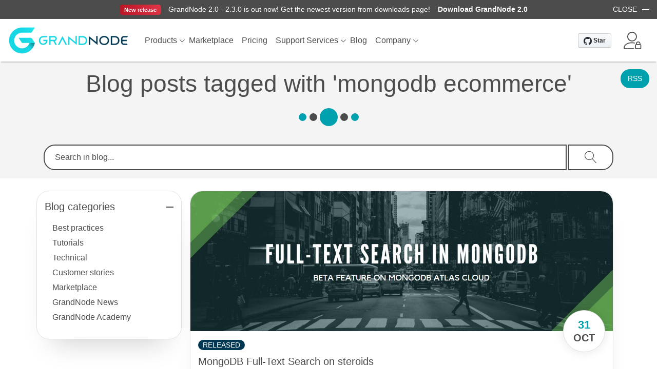

--- FILE ---
content_type: text/html; charset=utf-8
request_url: https://grandnode.com/blog/tag/mongodb%20ecommerce
body_size: 11054
content:
<!DOCTYPE html>
<html lang="en" >
<head>
    <title>Blog | GRANDNODE</title>
    <meta charset="utf-8">
    <meta name="description" content="The best open source e-commerce platform to open your professional online store. GrandNode is the most advanced e-commerce platform available to get for free.">
    <meta name="keywords" content="asp.net core shopping cart, mongodb shopping cart, mongodb ecommerce, shopping cart open-source , shopping cart, e-commerce, mongodb, ecommerce solution, open-source ecommerce,nosql ecommerce, bigdata ecommerce, asp.net, nosql ecommerce, nosql database, nosql grandnode, nosql nopcommerce, cms, core, cosmosdb, amazon db, documentdb, cosmosdb ecommerce, cosmosdb shopping cart">
    <meta name="generator" content="grandnode">
    <meta name="viewport" content="width=device-width, initial-scale=1.0, shrink-to-fit=no">
    <script type="text/javascript"> _linkedin_partner_id = "2365570"; window._linkedin_data_partner_ids = window._linkedin_data_partner_ids || []; window._linkedin_data_partner_ids.push(_linkedin_partner_id); </script><script type="text/javascript"> (function(){var s = document.getElementsByTagName("script")[0]; var b = document.createElement("script"); b.type = "text/javascript";b.async = true; b.src = "https://snap.licdn.com/li.lms-analytics/insight.min.js"; s.parentNode.insertBefore(b, s);})(); </script> <noscript> <img height="1" width="1" style="display:none;" alt="" src="https://px.ads.linkedin.com/collect/?pid=2365570&fmt=gif" /> </noscript><!-- Facebook Pixel Code --> <script>   !function(f,b,e,v,n,t,s)   {if(f.fbq)return;n=f.fbq=function(){n.callMethod?   n.callMethod.apply(n,arguments):n.queue.push(arguments)};   if(!f._fbq)f._fbq=n;n.push=n;n.loaded=!0;n.version='2.0';   n.queue=[];t=b.createElement(e);t.async=!0;   t.src=v;s=b.getElementsByTagName(e)[0];   s.parentNode.insertBefore(t,s)}(window, document,'script',   'https://connect.facebook.net/en_US/fbevents.js');   fbq('init', '1014883235615526');   fbq('track', 'PageView'); </script> <noscript><img height="1" width="1" style="display:none"   src="https://www.facebook.com/tr?id=1014883235615526&ev=PageView&noscript=1" /></noscript> <!-- End Facebook Pixel Code -->

    
    
<!-- Facebook Pixel Code -->
                                    <script>
                                      !function(f,b,e,v,n,t,s)
                                      {if(f.fbq)return;n=f.fbq=function(){n.callMethod?
                                      n.callMethod.apply(n,arguments):n.queue.push(arguments)};
                                      if(!f._fbq)f._fbq=n;n.push=n;n.loaded=!0;n.version='2.0';
                                      n.queue=[];t=b.createElement(e);t.async=!0;
                                      t.src=v;s=b.getElementsByTagName(e)[0];
                                      s.parentNode.insertBefore(t,s)}(window, document,'script',
                                      'https://connect.facebook.net/en_US/fbevents.js');
                                      fbq('init', '1014883235615526');
                                      fbq('track', 'PageView');
                                    </script>
                                    <noscript>
                                      <img height='1' width='1' style='display:none'
                                           src='https://www.facebook.com/tr?id=1014883235615526&ev=PageView&noscript=1'/>
                                    </noscript>
                                <!-- End Facebook Pixel Code -->

<!-- Google tag (gtag.js) -->
<script async src="https://www.googletagmanager.com/gtag/js?id=G-4H4D6CFZCW"></script>
<script>
  window.dataLayer = window.dataLayer || [];
  function gtag(){dataLayer.push(arguments);}
  gtag('js', new Date());

  gtag('config', 'G-4H4D6CFZCW');
</script>
<!-- Google Tag Manager -->
<script>(function(w,d,s,l,i){w[l]=w[l]||[];w[l].push({'gtm.start':
new Date().getTime(),event:'gtm.js'});var f=d.getElementsByTagName(s)[0],
j=d.createElement(s),dl=l!='dataLayer'?'&l='+l:'';j.async=true;j.src=
'https://www.googletagmanager.com/gtm.js?id='+i+dl;f.parentNode.insertBefore(j,f);
})(window,document,'script','dataLayer','GTM-PXFHDDR');
</script>
<!-- End Google Tag Manager -->

<script type="application/ld+json">
{
    "@context": "http://schema.org/",
    "@type": "Organization",
    "name": "GrandNode - The most advanced ecommerce application",
    "url": "http://grandnode.com/",
    "sameAs": [
        "https://www.facebook.com/grandnodecom",
        "https://twitter.com/grandnode",
        "https://www.youtube.com/channel/UCFXSWGslVx8Guh_vZvhk2BA"
    ]
}
</script>

    <link href="/bundles/-kiovuzlntws_e4m1parkmfxjjt1cqd8eyfwen5ph0y.min.css" rel="stylesheet" type="text/css" />

    
    
    
    
    <link rel="shortcut icon" href="https://grandnode.com/favicon.ico" />
</head>
<body>
    
    
<!-- Google Tag Manager (noscript) -->
<noscript><iframe src="https://www.googletagmanager.com/ns.html?id=GTM-PXFHDDR"
height="0" width="0" style="display:none;visibility:hidden"></iframe></noscript>
<!-- End Google Tag Manager (noscript) -->

<div class="ajax-loading-block-window" style="display: none">
    <div id="loading"><div class="loader"></div></div>
</div>

<div id="bar-notification" class="generalNote"></div>

<a class="popup-action-banner" data-mfp-src="#action_modal_banner" style="display:none"></a>
<div id="action_modal_banner" class="zoom-anim-dialog mfp-hide">
    <div id="action-body-banner"></div>
</div>
<a class="popup-action-form" data-mfp-src="#action_modal_form" style="display:none"></a>
<div id="action_modal_form" class="zoom-anim-dialog mfp-hide">
    <form method="post" id="interactive-form" action="/popupinteractiveform">
        <div id="action-body-form"></div>
    <input name="__RequestVerificationToken" type="hidden" value="CfDJ8KO8IA-f3i1CqTbe90LWaF9DbHrsk5LMAPIjw3hsoUvE9B7WJ9S7TyHnWsi95u4GWQuSvy_KmVjybjS56u687b0eiaWFX688P-xFQRnEERcfqryrr2UbL8O470OMRcgc5KcpJTCDVk4XKN0dxrRucN0" /></form>
</div>
<div class="modal fade" id="ModalAddToCart" tabindex="-1" role="dialog" aria-hidden="true">
</div>
<div class="modal fade" id="ModalQuickView" tabindex="-2" role="dialog" aria-hidden="true">
</div>
<div class="modal fade" id="generalModal" tabindex="-1" role="dialog" aria-hidden="true">
  <div class="modal-dialog modal-dialog-centered" role="document">
      <div class="modal-content">
          <div class="modal-header p-0 border-bottom-0">
              <button type="button" class="close" data-dismiss="modal" aria-label="Close">
                  <span aria-hidden="true">&times;</span>
              </button>
          </div>
          <div class="modal-body p-0">
              <div id="dialog_error"></div>
              <div id="dialog_success"></div>
          </div>
      </div>
  </div>
</div>





<!--[if lte IE 9]>
    <div style="clear:both;height:59px;text-align:center;position:relative;">
        <a href="http://www.microsoft.com/windows/internet-explorer/default.aspx" target="_blank">
            <img src="/Themes/DefaultClean/Content/images/ie_warning.jpg" height="42" width="820" alt="You are using an outdated browser. For a faster, safer browsing experience, upgrade for free today." />
        </a>
    </div>
<![endif]-->

<main class="c-offcanvas-content-wrap">
            <div class="topic-block-body">
            <div class="flying-banner top bg-dark" style="display: none;"><span class="badge badge-danger text-white">New release</span> <span class="text-white">GrandNode 2.0 - 2.3.0 is out now! Get the newest version from downloads page!</span> <a class="text-white font-weight-bold" href="https://grandnode.com/downloads">Download GrandNode 2.0<span class="lnr linearicons-arrow-right text-white pl-1"></span></a> <span class="close-offcanvas text-white" onclick="createCookie()">CLOSE</span></div>
        </div>

    <header role="presentation">
    
    <div class="col-12">
        <div class="headBottom d-flex align-items-center d-lg-inline-flex text-lg-left text-center mt-0 mb-0">
            <a class="js-offcanvas-trigger mobile-menu-trigger d-lg-none d-flex justify-content-center align-content-center mr-3" data-offcanvas-trigger="mobile_menu" href="#mobile_menu">
                <span class="mdi mdi-menu"></span>
            </a>
            <div class="header-logo pr-0 pl-0 mx-lg-0 mx-auto d-inline-flex align-items-center">
                <div class="store-logo mb-0">
        <a href="/">
            <img class="img-fluid" title="" alt="GrandNode - The most advanced ecommerce application" src="https://grandnode.com/Themes/DefaultClean/Content/images/logo.png">
            <span class="sr-only">Logo</span>
        </a>
</div>
            </div>
            <nav class="navbar mainNav navbar-expand-sm offcanvas-desktop px-xl-3 px-lg-0">
                <div class="navbar-collapse container">
                    <ul class="navbar-nav justify-content-center w-100">
                        <li class="nav-item dropdown">
                            <a id="Products" href="/benefits" class="nav-link dropdown-toggle" aria-haspopup="true" aria-expanded="false">
                                <span>Products</span>
                                <span class="lnr linearicons-chevron-down arrow-down"></span>
                            </a>
                            <ul class="dropdown-menu first-level" aria-labelledby="Products">
                                <li>
                                    <ul class="rest-categories m-0">
                                        <li class="nav-item cat-back d-lg-none d-inline-flex">
                                            <a class="nav-link justify-content-start align-items-center">
                                                <span class="lnr linearicons-arrow-left"></span>
                                                <span>Back</span>
                                            </a>
                                        </li>
                                        <li class="nav-item">
                                            <a id="Features" class="nav-link" href="/benefits">
                                                <span>Features</span>
                                            </a>
                                        </li>
                                        <li class="nav-item">
                                        </li>
                                        <li class="nav-item">
                                            <a id="Demo" class="nav-link" target="_blank" href="https://demo.grandnode.com">
                                                <span>Demo</span>
                                            </a>
                                        </li>
                                        <li class="nav-item">
                                            <a id="Downloads" class="nav-link" href="/downloads">
                                                <span>Downloads</span>
                                            </a>
                                        </li>
                                        <li class="nav-item">
                                            <a id="Release-notes" class="nav-link" href="/release-notes">
                                                <span>Release notes</span>
                                            </a>
                                        </li>
                                        <li class="nav-item">
                                            <a id="Documentation" target="_blank" class="nav-link" href="http://docs.grandnode.com">
                                                <span>Documentation</span>
                                            </a>
                                        </li>
                                    </ul>
                                </li>
                            </ul>
                        </li>
                        <li class="nav-item" id="Marketplace">
                            <a id="Marketplace" class="nav-link" href="/extensions">
                                <span>Marketplace</span>
                            </a>
                        </li>
                        <li class="nav-item" id="Pricing">
                            <a id="Pricing" class="nav-link" href="/pricing">
                                <span>Pricing</span>
                            </a>
                        </li>
                        <li class="nav-item dropdown" id="Services">
                            <a id="Services" href="/premium-support-packages" class="nav-link dropdown-toggle" aria-haspopup="true" aria-expanded="false">
                                <span>Support Services</span>
                                <span class="lnr linearicons-chevron-down arrow-down"></span>
                            </a>
                            <ul class="dropdown-menu first-level" aria-labelledby="Services">
                                <li>
                                    <ul class="rest-categories m-0">
                                        <li class="nav-item cat-back d-lg-none d-inline-flex">
                                            <a class="nav-link justify-content-start align-items-center">
                                                <span class="lnr linearicons-arrow-left"></span>
                                                <span>Back</span>
                                            </a>
                                        </li>
                                        <li class="nav-item">
                                            <a id="Premium-support" class="nav-link" href="/premium-support-packages">
                                                <span>Premium support</span>
                                            </a>
                                        </li>
                                        <li class="nav-item">
                                            <a id="Forum" class="nav-link" href="/boards">
                                                <span>Forum</span>
                                            </a>
                                        </li>
                                    </ul>
                                </li>
                            </ul>
                        </li>
                        <li class="nav-item">
                            <a id="Blog" class="nav-link" href="/blog">
                                <span>Blog</span>
                            </a>
                        </li>
                        <li class="nav-item dropdown">
                            <a id="Company" class="nav-link dropdown-toggle" href="/about-us" aria-haspopup="true" aria-expanded="false">
                                <span>Company</span>
                                <span class="lnr linearicons-chevron-down arrow-down"></span>
                            </a>
                            <ul class="dropdown-menu first-level" aria-labelledby="Company">
                                <li>
                                    <ul class="rest-categories m-0">
                                        <li class="nav-item cat-back d-lg-none d-inline-flex">
                                            <a class="nav-link justify-content-start align-items-center">
                                                <span class="lnr linearicons-arrow-left"></span>
                                                <span>Back</span>
                                            </a>
                                        </li>
                                        <li class="nav-item">
                                            <a id="Contact" class="nav-link" href="/contactus">
                                                <span>Contact us</span>
                                            </a>
                                        </li>
                                    </ul>
                                </li>
                            </ul>
                        </li>
                    </ul>
                </div>
            </nav>
            <div id="gitstars" class="d-flex align-items-center ml-lg-auto mr-sm-3 mr-0">
                <a class="github-button" href="https://github.com/grandnode/grandnode2" data-size="large" data-show-count="false" aria-label="GrandNode">Star</a>
            </div>
            <a class="js-offcanvas-trigger user-panel-trigger d-flex justify-content-center align-content-center ml-2" data-offcanvas-trigger="user_panel" href="#user_panel">
                <span class="lnr linearicons-user-lock"></span>
            </a>
            <div class="d-inline-flex align-items-center mr-lg-3 mr-0">
    <ul class="shopping-links">
         <li> </li>   
    </ul>
</div>
        </div>
    </div>
</header>

    <div class="container-fluid px-0 page-container">
        
        
    
    <div class="page blog-page mt-0">
    <div class="col-12 bg-grey pt-3">
        <div class="section-header mb-0">
            <h2>
                <a class="btn btn-sm btn-green link-rss" title="Click here to be informed automatically when we add new items to our site">RSS</a>
Blog posts tagged with &#x27;mongodb ecommerce&#x27;            </h2>
            <div class="separator"><span class="left"></span><span class="center"></span><span class="right"></span></div>
        </div>
    </div>
    <div class="col-12 bg-grey py-3 mb-4">
        <div class="row">
            <div class="container">
                <div class="col-12 px-0">
                    <form method="get" id="small-search-box-form-blog" novalidate="novalidate" action="/Blog/BlogByKeyword">
                        <div class="input-group">
                            <span role="status" aria-live="polite" class="ui-helper-hidden-accessible"></span>
                            <input type="text" class="form-control search-box-text ui-autocomplete-input" id="small-searchterms-blog"
                                   autocomplete="off" name="SearchKeyword" placeholder="Search in blog...">

                            <span class="input-group-append">
                                <button type="submit" class="btn btn-outline-white d-flex align-items-center search-box-button">
                                    <span class="sr-only">Search store</span>
                                    <span class="lnr linearicons-magnifier"></span>
                                </button>
                            </span>
                        </div>
                    </form>
                    <a class="js-offcanvas-trigger blog-filter filter-button btn btn-outline-secondary mt-lg-0 mt-3 d-lg-none d-flex" data-offcanvas-trigger="leftSide" href="#leftSide"><span class="mdi mdi-tune"></span><span class="text ml-3"><span>Ecommerce </span><span>Blog</span> Filters</span></a>
                </div>
            </div>
        </div>
    </div>
    <div class="container">
        <div class="row">
            <div class="col-lg-3 LeftSide px-lg-3 px-4 py-lg-0 py-2">
                
                        <div class="row">
            <section id="block-blog-archive" class="block block-blog-archive card w-100">
                <a class="accordion-button" data-toggle="collapse" href="#blogCategories" role="button" aria-expanded="true" aria-controls="blogCategories">Blog categories<span></span></a>
                <div class="multi-collapse collapse show" id="blogCategories">
                    <ul class="list">
                            <li>
                                <a href="/blog/category/5e33cfe3819bea6c94a41ce7">
                                    Best practices
                                </a>
                            </li>
                            <li>
                                <a href="/blog/category/5e33cfdb819bea6c94a41c94">
                                    Tutorials
                                </a>
                            </li>
                            <li>
                                <a href="/blog/category/5e33cfd0819bea6c94a41c42">
                                    Technical
                                </a>
                            </li>
                            <li>
                                <a href="/blog/category/5e33cfbf819bea6c94a41bf1">
                                    Customer stories
                                </a>
                            </li>
                            <li>
                                <a href="/blog/category/5e33cfaa819bea6c94a41b9f">
                                    Marketplace
                                </a>
                            </li>
                            <li>
                                <a href="/blog/category/5e33cf98819bea6c94a41b50">
                                    GrandNode News
                                </a>
                            </li>
                            <li>
                                <a href="/blog/category/5e8478b6d932c21688d61044">
                                    GrandNode Academy
                                </a>
                            </li>
                    </ul>
                </div>
            </section>
        </div>

                
                
                
            </div>
            <div class="col-lg-9 blog-list SideRight">
                
                <div class="row flex-grid">
                        <div class="col-12 mb-3">
                            <div class="card text-lg-left text-center px-0">
                                <div class="card-header border-bottom-0 p-0">
                                    <div class="img-container">
                                        <a href="/mongodb-full-text-search-on-steroids">
                                            <img class="img-fluid" alt="Picture for blog post MongoDB Full-Text Search on steroids" src="https://grandnode.com/content/images/thumbs/5dbad8ef78d6ca29e80a0ef9_mongodb-full-text-search-on-steroids.jpeg" title="Show blog post for MongoDB Full-Text Search on steroids">
                                        </a>
                                    </div>
                                    <span class="blog-date">
                                        <span>31</span>
                                        <span>Oct</span>
                                    </span>
                                </div>
                                <div class="card-body">
                                    <div class="w-100 mb-2">
                                        <span class="badge-pill badge-green text-white">RELEASED</span>
                                    </div>
                                    <h3 class="h5 mb-2 text-left w-100"><a href="/mongodb-full-text-search-on-steroids">MongoDB Full-Text Search on steroids</a></h3>
                                    
                                    As you may know there are plenty ways to host your database. You can do it locally, you can create a MongoDB server on your VPS or you can use one of the MongoDB clouds like MongoDB. Today we will talk about the last one mentioned, because in a beta environment, they published a fantastic feature – full text search.
                                    
                                        <div class="tags d-inline-flex align-items-center flex-wrap w-100 pt-3">
                                            <strong class="mr-1 mb-2">Tags:</strong>

                                                <a class="badge-pill badge-outline-dark mb-2 mr-1" href="/blog/tag/mongodb">mongodb</a>
                                                <a class="badge-pill badge-outline-dark mb-2 mr-1" href="/blog/tag/full-text%20search">full-text search</a>
                                                <a class="badge-pill badge-outline-dark mb-2 mr-1" href="/blog/tag/mongodb%20ecommerce">mongodb ecommerce</a>
                                        </div>
                                    <div class="buttons mt-3">
                                            <a href="/mongodb-full-text-search-on-steroids#comments" class="btn btn-outline-secondary read-comments">Comments (1)</a>
                                        <a href="/mongodb-full-text-search-on-steroids" class="btn btn-secondary read-more text-capitalize">details</a>
                                    </div>
                                </div>
                                
                            </div>
                        </div>
                </div>
            </div>
            <div class="col-12 blog-list">
                <div class="row flex-grid">
                            <div class="col-sm-6 col-12 mb-3">
                                <div class="card text-lg-left text-center px-0">
                                    <div class="card-header border-bottom-0 p-0">
                                        <div class="img-container">
                                            <a href="/why-mongodb-nosql-in-grandnode-ecommerce-solution">
                                                <img class="img-fluid">
                                            </a>
                                        </div>
                                        <span class="blog-date">
                                            <span>17</span>
                                            <span>Feb</span>
                                        </span>
                                    </div>
                                    <div class="card-body">
                                        <div class="w-100 mb-2">
                                            <span class="badge-pill badge-green text-white">RELEASED</span>
                                        </div>
                                        <h3 class="h5 mb-2 text-left w-100"><a href="/why-mongodb-nosql-in-grandnode-ecommerce-solution">Why MongoDB in your project?</a></h3>
                                        
                                        Nowadays we can see rise of NoSQL databases and their deployments. Main reason of article creation was to dispel doubts about NoSQL, MongoDB use cases. It's objective comparison between NOSQL and SQL technologies, to clarify unclar cases.
                                        
                                            <div class="tags d-inline-flex align-items-center flex-wrap w-100 pt-3">
                                                <strong class="mr-1 mb-2">Tags:</strong>

                                                    <a class="badge-pill badge-outline-dark mb-2 mr-1" href="/blog/tag/grandnode%20marketing">grandnode marketing</a>
                                                    <a class="badge-pill badge-outline-dark mb-2 mr-1" href="/blog/tag/mongodb%20asp%20net">mongodb asp net</a>
                                                    <a class="badge-pill badge-outline-dark mb-2 mr-1" href="/blog/tag/mongodb%20ecommerce">mongodb ecommerce</a>
                                                    <a class="badge-pill badge-outline-dark mb-2 mr-1" href="/blog/tag/mongodb%20nosql%20ecommerce">mongodb nosql ecommerce</a>
                                                    <a class="badge-pill badge-outline-dark mb-2 mr-1" href="/blog/tag/nosql%20ecommerce">nosql ecommerce</a>
                                            </div>
                                        <div class="buttons mt-3">
                                                <a href="/why-mongodb-nosql-in-grandnode-ecommerce-solution#comments" class="btn btn-outline-secondary read-comments">Comments (0)</a>
                                            <a href="/why-mongodb-nosql-in-grandnode-ecommerce-solution" class="btn btn-secondary read-more text-capitalize">details</a>
                                        </div>
                                    </div>
                                    
                                </div>
                            </div>
                            <div class="col-sm-6 col-12 mb-3">
                                <div class="card text-lg-left text-center px-0">
                                    <div class="card-header border-bottom-0 p-0">
                                        <div class="img-container">
                                            <a href="/scalable-grandnode-ecommerce-with-mongodb-database">
                                                <img class="img-fluid">
                                            </a>
                                        </div>
                                        <span class="blog-date">
                                            <span>28</span>
                                            <span>Nov</span>
                                        </span>
                                    </div>
                                    <div class="card-body">
                                        <div class="w-100 mb-2">
                                            <span class="badge-pill badge-green text-white">RELEASED</span>
                                        </div>
                                        <h3 class="h5 mb-2 text-left w-100"><a href="/scalable-grandnode-ecommerce-with-mongodb-database">Scalable GrandNode eCommerce with MongoDB database</a></h3>
                                        
                                        In the current situation on the market, each site is very rich in content. Online stores offers hundreds of products that have a lot of content, pictures and each customer left milions of geographically information. eCommerce softwares are facing a big challenge of processing massive amounts of data.
                                        
                                            <div class="tags d-inline-flex align-items-center flex-wrap w-100 pt-3">
                                                <strong class="mr-1 mb-2">Tags:</strong>

                                                    <a class="badge-pill badge-outline-dark mb-2 mr-1" href="/blog/tag/mongodb%20ecommerce">mongodb ecommerce</a>
                                                    <a class="badge-pill badge-outline-dark mb-2 mr-1" href="/blog/tag/grandnode%20mongodb">grandnode mongodb</a>
                                                    <a class="badge-pill badge-outline-dark mb-2 mr-1" href="/blog/tag/nosql%20ecommerce">nosql ecommerce</a>
                                                    <a class="badge-pill badge-outline-dark mb-2 mr-1" href="/blog/tag/grandnode%20nosql">grandnode nosql</a>
                                                    <a class="badge-pill badge-outline-dark mb-2 mr-1" href="/blog/tag/why%20mongodb">why mongodb</a>
                                            </div>
                                        <div class="buttons mt-3">
                                                <a href="/scalable-grandnode-ecommerce-with-mongodb-database#comments" class="btn btn-outline-secondary read-comments">Comments (0)</a>
                                            <a href="/scalable-grandnode-ecommerce-with-mongodb-database" class="btn btn-secondary read-more text-capitalize">details</a>
                                        </div>
                                    </div>
                                    
                                </div>
                            </div>
                            <div class="col-sm-6 col-12 mb-3">
                                <div class="card text-lg-left text-center px-0">
                                    <div class="card-header border-bottom-0 p-0">
                                        <div class="img-container">
                                            <a href="/introduction-to-grandnode-and-mongodb">
                                                <img class="img-fluid">
                                            </a>
                                        </div>
                                        <span class="blog-date">
                                            <span>06</span>
                                            <span>Oct</span>
                                        </span>
                                    </div>
                                    <div class="card-body">
                                        <div class="w-100 mb-2">
                                            <span class="badge-pill badge-green text-white">RELEASED</span>
                                        </div>
                                        <h3 class="h5 mb-2 text-left w-100"><a href="/introduction-to-grandnode-and-mongodb">Introduction to GrandNode and MongoDB</a></h3>
                                        
                                        MongoDB is open source database solution used in GrandNode.

MongoDB have some advantages, that SQL lacks: scalability, open source community and free license.
                                        
                                            <div class="tags d-inline-flex align-items-center flex-wrap w-100 pt-3">
                                                <strong class="mr-1 mb-2">Tags:</strong>

                                                    <a class="badge-pill badge-outline-dark mb-2 mr-1" href="/blog/tag/mongodb%20in%20grandnode">mongodb in grandnode</a>
                                                    <a class="badge-pill badge-outline-dark mb-2 mr-1" href="/blog/tag/nosql%20ecommerce">nosql ecommerce</a>
                                                    <a class="badge-pill badge-outline-dark mb-2 mr-1" href="/blog/tag/mongodb%20ecommerce">mongodb ecommerce</a>
                                                    <a class="badge-pill badge-outline-dark mb-2 mr-1" href="/blog/tag/introduction%20to%20mongodb">introduction to mongodb</a>
                                            </div>
                                        <div class="buttons mt-3">
                                                <a href="/introduction-to-grandnode-and-mongodb#comments" class="btn btn-outline-secondary read-comments">Comments (0)</a>
                                            <a href="/introduction-to-grandnode-and-mongodb" class="btn btn-secondary read-more text-capitalize">details</a>
                                        </div>
                                    </div>
                                    
                                </div>
                            </div>
                </div>
                
            </div>
        </div>
    </div>
</div>
    
        
    </div>
    
    <footer>
    <div class="container max-100">
        <div class="row flex-row">
            <div id="footer-block-information" class="col-lg-3 col-12 footer-block information block">
                <div class="step-title mb-3">
                    <blockquote class="card-bodyquote">
                        <span class="h5 text-white">Product</span>
                    </blockquote>
                </div>
                <div class="viewBox">
                                <div class="topic-block-body">
            <ul class="list-group pl-0 list-pad">
<li class="list-group-item"><a href="/benefits">Features</a></li>
<li class="list-group-item"><a href="/designed-for-developers">Features for developers</a></li>
<li class="list-group-item"><a href="http://demo.grandnode.com" target="_blank" rel="noopener">Demo</a></li>
<li class="list-group-item"><a href="/downloads">Downloads <span class="badge badge-pill badge-green text-white">New release</span></a></li>
<li class="list-group-item"><a href="/release-notes">Release notes</a></li>
<li class="list-group-item"><a href="https://docs.grandnode.com" target="_blank" rel="noopener">Documentation</a></li>
<li class="list-group-item"><a href="http://grandnode.com/how-to-use-mongodb-in-ecommerce" target="_blank" rel="noopener">MongoDB eCommerce</a></li>
</ul>
        </div>

                </div>
            </div>
            <div id="footer-block-my-account" class="col-lg-3 col-12 footer-block my-account block">
                <div class="step-title mb-3">
                    <blockquote class="card-bodyquote">
                        <span class="h5 text-white">Services</span>
                    </blockquote>
                </div>
                <div class="viewBox">
                                <div class="topic-block-body">
            <ul class="list-group pl-0 list-pad justify-content-around">
<li class="list-group-item"><a href="/support-services">Custom services</a></li>
<li class="list-group-item"><a href="/premium-support-packages">Premium support</a></li>
</ul>
        </div>

                </div>
		        <div class="viewBox">
                        
                </div>
            </div>
            <div id="footer-block-about-us" class="col-lg-3 col-12 footer-block about-us block">
                <div class="step-title mb-2">
                    <blockquote class="card-bodyquote">
                        <span class="h5 text-white">Information</span>
                    </blockquote>
                </div>
                <div class="viewBox">
                            <div class="topic-block-body">
            <ul class="list-group pl-0 list-pad justify-content-around">
<li class="list-group-item"><a href="https://github.com/grandnode/grandnode2" target="_blank" rel="noopener">GitHub</a></li>
<li class="list-group-item"><a href="http://docs.grandnode.com" target="_blank" rel="noopener">System requirements</a></li>
<li class="list-group-item"><a href="/blog">Blog</a></li>
<li class="list-group-item"><a href="/boards">Community forum</a></li>
</ul>
        </div>

                </div>
                <div class="step-title my-2">
                    <blockquote class="card-bodyquote">
                        <span class="h5 text-white">Company</span>
                    </blockquote>
                </div>
                <div class="viewBox">
                            <div class="topic-block-body">
            <ul class="list-group pl-0 list-pad justify-content-around">
<li class="list-group-item"><a href="/contactus">Contact</a></li>
</ul>
        </div>

                </div>
            </div>
            <div class="col-lg-3 col-12 footer-block block">
                <div class="d-flex flex-column align-items-center justify-content-around h-100">
                    <div>
                        <div class="col-lg-12 col-md-6 mx-auto px-0">
                            <a href="https://www.capterra.com/p/172414/GrandNode/">
                                <img class="img-fluid lazyload px-5" data-src="/content/images/uploaded/capterra.png" />
                            </a>
                            <div class="ratings mt-2 mb-3">
                                <div class="rating-box">
                                    <div class="rating" style="width: 100%">
                                    </div>
                                </div>
                            </div>
                        </div>
                    </div>
                </div>
            </div>
            <div class="social-media col-12 mt-3">
                <ol class="row justify-content-around social-icons list-group list-pad flex-row flex-nowrap">
                        <li class="list-group-item facebook col">
                            <a title="facebook" href="https://www.facebook.com/grandnodecom" rel="noopener" target="_blank">
                                <span class="mdi mdi-facebook"></span>
                                <span class="sr-only">Facebook</span>

                            </a>
                        </li>
                        <li class="list-group-item twitter col">
                            <a title="twitter" href="https://twitter.com/grandnode" rel="noopener" target="_blank">
                                <span class="mdi  mdi-twitter"></span>
                                <span class="sr-only">twitter</span>
                            </a>
                        </li>
                        <li class="list-group-item linkedin col">
                            <a href="https://www.linkedin.com/company/grandnode.com" rel="noopener" target="_blank">
                                <span class="mdi mdi-linkedin"></span>
                                <span class="sr-only">linkedin</span>
                            </a>
                        </li>
                        <li class="list-group-item youtube col">
                            <a title="youtube" href="https://www.youtube.com/channel/UCFXSWGslVx8Guh_vZvhk2BA" rel="noopener" target="_blank">
                                <span class="mdi mdi-youtube"></span>
                                <span class="sr-only">youtube</span>
                            </a>
                        </li>
                        <li class="list-group-item github col">
                            <a href="https://github.com/grandnode/grandnode2" rel="noopener" target="_blank">
                                <span class="sr-only">github</span>
                                <span class="mdi mdi-github-circle"></span>
                            </a>
                        </li>
                        <li class="list-group-item rss col">
                            <a title="rss" href="/news/rss/59d4a3efea22c253dc74422b" rel="noopener" target="_blank">
                                <span class="mdi mdi-rss"></span>
                                <span class="sr-only">Rss</span>
                            </a>
                        </li>
                </ol>
            </div>
        <div class="additional-footer-links col-12 mt-3 block">
                    <div class="topic-block-body">
            <ul class="row justify-content-center list-group list-pad flex-row flex-wrap">
<li class="list-group-item mx-3"><a href="/license">License</a></li>
<li class="list-group-item mx-3"><a href="/conditions-of-use">Conditions of use</a></li>
<li class="list-group-item mx-3"><a href="/privacy-policy">Privacy policy</a></li>
</ul>
        </div>
                
        </div>
        <div class="footer-lower small text-center">
                
                        <span>Powered by </span><a href="https://grandnode.com/" class="text-success">GrandNode</a>
                <span class="footer-disclaimer">Copyright &copy; 2026 GrandNode - The most advanced ecommerce application. All rights reserved.</span>
            </div>
        </div>
    </div>
    
</footer>
<a href="#" id="back-to-top" title="Back to top">
    <span class="lnr linearicons-chevron-up"></span>
    <span class="sr-only">back to top</span>
</a>
</main>
<a class="js-offcanvas-trigger filter-button d-none" data-offcanvas-trigger="leftSide" href="#leftSide"><span class="lnr linearicons-list3"></span><span class="ml-3">Filters</span></a>
<aside class="js-offcanvas mobile-filters d-lg-none d-flex flex-column" data-offcanvas-options='{"modifiers":"left,overlay","modal":true,"resize":false}' id="leftSide">
    <div class="user-panel-head d-lg-none d-flex order-1">
        <div class="text-center d-flex justify-content-between w-100">
            <div class="text"></div>
            <div class="offcanvas-close js-offcanvas-close" data-button-options='{"modifiers":"close-left"}'>
                <span class="mdi mdi-close"></span>
            </div>
        </div>
    </div>
</aside>
<aside class="js-offcanvas" data-offcanvas-options='{"modifiers":"right,overlay","modal":true,"resize":false}' id="user_panel">
    <div class="user-panel-head">
            <span>My account</span>
            <span class="js-offcanvas-close close-offcanvas" data-button-options='{"modifiers":"blue,hard,close-right"}'>Close</span>
    </div>
    <ul class="user-panel-content">
        <li class="selectors-container mb-3">
            
            
            
            
        </li>
        
        

    <li class="nav-item sidebar-info d-inline-flex justify-content-center flex-wrap my-3">
        <h5 class="d-flex justify-content-center mb-3 w-100">Returning Customer / New Customer</h5>
        <a class="d-flex align-items-center nav-link btn btn-secondary" href="/login">
            <span class="lnr linearicons-user-lock"></span>
            <span class="text ml-sm-3 ml-2">Log in</span>
        </a>
        <a class="d-flex align-items-center nav-link btn btn-outline-secondary ml-3" href="/register">
            <span class="lnr linearicons-user-plus"></span>
            <span class="text ml-sm-3 ml-2">Register</span>
        </a>
    </li>
    <li class="nav-item">
<h5 class="d-flex justify-content-center mb-3 w-100">Or login with</h5>
        <div class="buttons d-inline-flex justify-content-center align-items-center w-100">
            <a href="/FacebookAuthentication/Login" class="btn btn-sm facebook-button d-flex justify-content-center align-items-center btn-outline-secondary mr-1">
                <span class="mdi mdi-facebook"></span>
            </a>
            <a href="/externalauthgoogle/login" class="btn btn-sm google-button d-flex justify-content-center align-items-center btn-outline-secondary mr-1">
                <span class="mdi mdi-google"></span>
            </a>
            <a href="/externalauthLinkedIn/login" class="btn btn-sm linkedin-button d-flex justify-content-center align-items-center btn-outline-secondary mr-1">
                <span class="mdi mdi-linkedin"></span>
            </a>
            <a href="/externalauthgithub/login" class="btn btn-sm github-btn d-flex justify-content-center align-items-center btn-outline-secondary mr-1">
                <span class="mdi mdi-github-circle"></span>
            </a>
        </div>
    </li>
    <li class="nav-item">
        <div class="text-center generalMarginSupporter">
            Create account to download GrandNode or free plugins and themes. Account allows you also to download purchased products.
        </div>
    </li>


    </ul>
</aside>
<aside class="js-offcanvas" data-offcanvas-options='{"modifiers":"left,overlay","modal":true,"resize":false}' id="mobile_menu"></aside>

<!-- Search Modal -->
<div class="modal fade" id="searchModal" tabindex="-1" role="dialog" aria-hidden="true">
    <div class="modal-dialog" role="document">
        <div class="modal-content">
        </div>
    </div>
</div>


<!-- Google code for Analytics tracking -->
<script type="text/javascript">
var _gaq = _gaq || [];
_gaq.push(['_setAccount', 'UA-70619534-1']);
_gaq.push(['_trackPageview']);

(function() {
    var ga = document.createElement('script'); ga.type = 'text/javascript'; ga.async = true;
    ga.src = ('https:' == document.location.protocol ? 'https://ssl' : 'http://www') + '.google-analytics.com/ga.js';
    var s = document.getElementsByTagName('script')[0]; s.parentNode.insertBefore(ga, s);
})();
</script>

    
    <script src="/bundles/nywbvoimemwnbc55nlwsmaforrmbtjnkbmdmjg8_u8g.min.js"></script>

    <script>
    $(document).ready(function () {
        CustomerAction.init('/Common/CustomerActionEventUrl', '/Common/GetActivePopup', '/Common/RemovePopup');
        CustomerAction.checkActiveUrl('/blog/tag/mongodb%20ecommerce', '');
    });
</script>
<script>
    AjaxCart.init('.cart-qty', '.wishlist-qty', '.flyout-cart');
</script>
</body>
</html>
